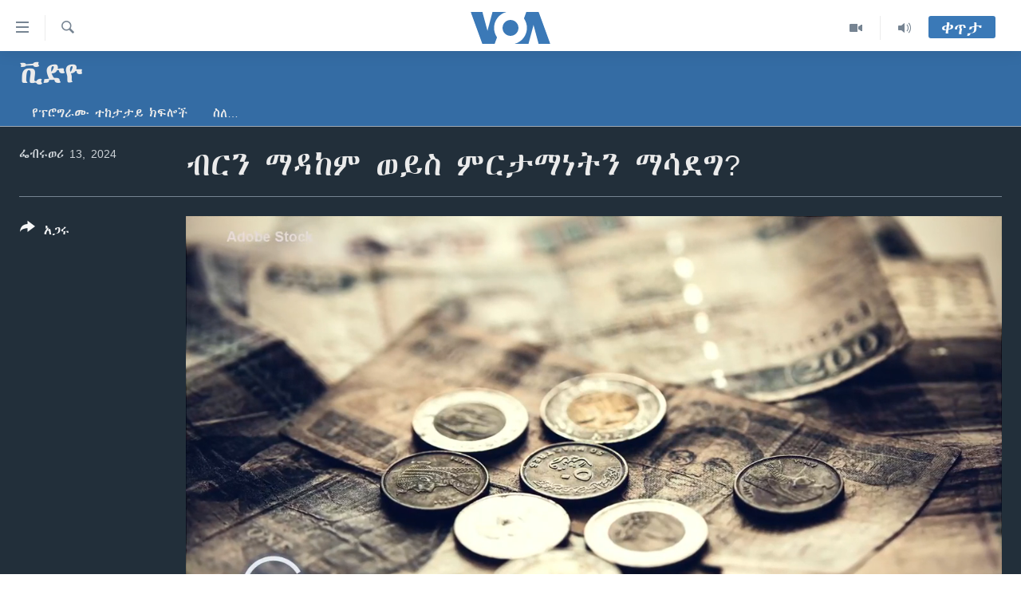

--- FILE ---
content_type: text/html; charset=utf-8
request_url: https://amharic.voanews.com/a/7485870.html
body_size: 12521
content:

<!DOCTYPE html>
<html lang="am" dir="ltr" class="no-js">
<head>
<link href="/Content/responsive/VOA/am-ET/VOA-am-ET.css?&amp;av=0.0.0.0&amp;cb=307" rel="stylesheet"/>
<script src="https://tags.voanews.com/voa-pangea/prod/utag.sync.js"></script> <script type='text/javascript' src='https://www.youtube.com/iframe_api' async></script>
<script type="text/javascript">
//a general 'js' detection, must be on top level in <head>, due to CSS performance
document.documentElement.className = "js";
var cacheBuster = "307";
var appBaseUrl = "/";
var imgEnhancerBreakpoints = [0, 144, 256, 408, 650, 1023, 1597];
var isLoggingEnabled = false;
var isPreviewPage = false;
var isLivePreviewPage = false;
if (!isPreviewPage) {
window.RFE = window.RFE || {};
window.RFE.cacheEnabledByParam = window.location.href.indexOf('nocache=1') === -1;
const url = new URL(window.location.href);
const params = new URLSearchParams(url.search);
// Remove the 'nocache' parameter
params.delete('nocache');
// Update the URL without the 'nocache' parameter
url.search = params.toString();
window.history.replaceState(null, '', url.toString());
} else {
window.addEventListener('load', function() {
const links = window.document.links;
for (let i = 0; i < links.length; i++) {
links[i].href = '#';
links[i].target = '_self';
}
})
}
// Iframe & Embed detection
var embedProperties = {};
try {
// Reliable way to check if we are in an iframe.
var isIframe = window.self !== window.top;
embedProperties.is_iframe = isIframe;
if (!isIframe) {
embedProperties.embed_context = "main";
} else {
// We are in an iframe. Let's try to access the parent.
// This access will only fail with strict cross-origin (without document.domain).
var parentLocation = window.top.location;
// The access succeeded. Now we explicitly compare the hostname.
if (window.location.hostname === parentLocation.hostname) {
embedProperties.embed_context = "embed_self";
} else {
// Hostname is different (e.g. different subdomain with document.domain)
embedProperties.embed_context = "embed_cross";
}
// Since the access works, we can safely get the details.
embedProperties.url_parent = parentLocation.href;
embedProperties.title_parent = window.top.document.title;
}
} catch (err) {
// We are in an iframe, and an error occurred, probably due to cross-origin restrictions.
embedProperties.is_iframe = true;
embedProperties.embed_context = "embed_cross";
// We cannot access the properties of window.top.
// `document.referrer` can sometimes provide the URL of the parent page.
// It is not 100% reliable, but it is the best we can do in this situation.
embedProperties.url_parent = document.referrer || null;
embedProperties.title_parent = null; // We can't get to the title in a cross-origin scenario.
}
var pwaEnabled = false;
var swCacheDisabled;
</script>
<meta charset="utf-8" />
<title>ብርን ማዳከም ወይስ ምርታማነትን ማሳደግ?</title>
<meta name="description" content="ኢትዮጵያ ያለባትን የውጭ ዕዳ አከፋፈል ለማስተካከል ከዓለም አቀፍ የገንዘብ ተቋማት ጋራ እያደረገቻቸው ባሉ ድርድሮች፣ የብርን የመግዛት አቅም ማዳከም አንዱ ኢኮኖሚያዊ መፍትሔ ተደርጎ በምክረ ሐሳብ ደረጃ ስለመቅረቡ ይገለጻል፡፡&#160;ምክረ ሐሳቡ ለዓመታት ሲቀርብ እንደቆየ ያወሱት የኢኮኖሚ እና ኢንቨስትመንት አማካሪው አቶ ያሬድ ኀይለ መስቀል፣ መንግሥት ግን ሳይስማማበት የቆየ ጉዳይ ስለመኾኑ ይናገራሉ፡፡&#160;&#160;ይኹንና ባለፉት አምስት ዓመታት፣ ብሔራዊ ባንክ የወሰዳቸው የብርን..." />
<meta name="keywords" content="ቪድዮ, " />
<meta name="viewport" content="width=device-width, initial-scale=1.0" />
<meta http-equiv="X-UA-Compatible" content="IE=edge" />
<meta name="robots" content="max-image-preview:large"><meta property="fb:pages" content="113333248697895" />
<meta name="msvalidate.01" content="3286EE554B6F672A6F2E608C02343C0E" />
<link href="https://amharic.voanews.com/a/7485870.html" rel="canonical" />
<meta name="apple-mobile-web-app-title" content="VOA" />
<meta name="apple-mobile-web-app-status-bar-style" content="black" />
<meta name="apple-itunes-app" content="app-id=632618796, app-argument=//7485870.ltr" />
<meta content="ብርን ማዳከም ወይስ ምርታማነትን ማሳደግ?" property="og:title" />
<meta content="ኢትዮጵያ ያለባትን የውጭ ዕዳ አከፋፈል ለማስተካከል ከዓለም አቀፍ የገንዘብ ተቋማት ጋራ እያደረገቻቸው ባሉ ድርድሮች፣ የብርን የመግዛት አቅም ማዳከም አንዱ ኢኮኖሚያዊ መፍትሔ ተደርጎ በምክረ ሐሳብ ደረጃ ስለመቅረቡ ይገለጻል፡፡ ምክረ ሐሳቡ ለዓመታት ሲቀርብ እንደቆየ ያወሱት የኢኮኖሚ እና ኢንቨስትመንት አማካሪው አቶ ያሬድ ኀይለ መስቀል፣ መንግሥት ግን ሳይስማማበት የቆየ ጉዳይ ስለመኾኑ ይናገራሉ፡፡ ይኹንና ባለፉት አምስት ዓመታት፣ ብሔራዊ ባንክ የወሰዳቸው የብርን..." property="og:description" />
<meta content="video.other" property="og:type" />
<meta content="https://amharic.voanews.com/a/7485870.html" property="og:url" />
<meta content="ቪኦኤ" property="og:site_name" />
<meta content="https://www.facebook.com/voaamharic" property="article:publisher" />
<meta content="https://gdb.voanews.com/01000000-0a00-0242-fb81-08dc2cbade79_tv_w1200_h630.jpg" property="og:image" />
<meta content="1200" property="og:image:width" />
<meta content="630" property="og:image:height" />
<meta content="585319328343340" property="fb:app_id" />
<meta content="player" name="twitter:card" />
<meta content="@VOAAmharic" name="twitter:site" />
<meta content="https://amharic.voanews.com/embed/player/article/7485870.html" name="twitter:player" />
<meta content="435" name="twitter:player:width" />
<meta content="314" name="twitter:player:height" />
<meta content="https://voa-video-ns.akamaized.net/pangeavideo/2024/02/0/01/01000000-0a00-0242-fb81-08dc2cbade79.mp4" name="twitter:player:stream" />
<meta content="video/mp4; codecs=&quot;h264&quot;" name="twitter:player:stream:content_type" />
<meta content="ብርን ማዳከም ወይስ ምርታማነትን ማሳደግ?" name="twitter:title" />
<meta content="ኢትዮጵያ ያለባትን የውጭ ዕዳ አከፋፈል ለማስተካከል ከዓለም አቀፍ የገንዘብ ተቋማት ጋራ እያደረገቻቸው ባሉ ድርድሮች፣ የብርን የመግዛት አቅም ማዳከም አንዱ ኢኮኖሚያዊ መፍትሔ ተደርጎ በምክረ ሐሳብ ደረጃ ስለመቅረቡ ይገለጻል፡፡ ምክረ ሐሳቡ ለዓመታት ሲቀርብ እንደቆየ ያወሱት የኢኮኖሚ እና ኢንቨስትመንት አማካሪው አቶ ያሬድ ኀይለ መስቀል፣ መንግሥት ግን ሳይስማማበት የቆየ ጉዳይ ስለመኾኑ ይናገራሉ፡፡ ይኹንና ባለፉት አምስት ዓመታት፣ ብሔራዊ ባንክ የወሰዳቸው የብርን..." name="twitter:description" />
<link rel="amphtml" href="https://amharic.voanews.com/amp/7485870.html" />
<script type="application/ld+json">{"duration":"PT8M53S","uploadDate":"2024-02-13 19:02:40Z","embedUrl":"https://amharic.voanews.com/embed/player/article/7485870.html","headline":"ብርን ማዳከም ወይስ ምርታማነትን ማሳደግ?","inLanguage":"am-ET","keywords":"ቪድዮ","author":{"@type":"Person","name":"VOA"},"datePublished":"2024-02-13 19:02:40Z","dateModified":"2024-02-13 19:02:40Z","publisher":{"logo":{"width":512,"height":220,"@type":"ImageObject","url":"https://amharic.voanews.com/Content/responsive/VOA/am-ET/img/logo.png"},"@type":"Organization","url":"https://amharic.voanews.com","sameAs":["https://facebook.com/voaamharic","https://www.youtube.com/voaamharic","https://www.instagram.com/voaamharic","https://twitter.com/voaamharic"],"name":"የአሜሪካ ድምፅ","alternateName":""},"thumbnailUrl":"https://gdb.voanews.com/01000000-0a00-0242-fb81-08dc2cbade79_tv_w1080_h608.jpg","@context":"https://schema.org","@type":"VideoObject","mainEntityOfPage":"https://amharic.voanews.com/a/7485870.html","url":"https://amharic.voanews.com/a/7485870.html","description":"ኢትዮጵያ ያለባትን የውጭ ዕዳ አከፋፈል ለማስተካከል ከዓለም አቀፍ የገንዘብ ተቋማት ጋራ እያደረገቻቸው ባሉ ድርድሮች፣ የብርን የመግዛት አቅም ማዳከም አንዱ ኢኮኖሚያዊ መፍትሔ ተደርጎ በምክረ ሐሳብ ደረጃ ስለመቅረቡ ይገለጻል፡፡ ምክረ ሐሳቡ ለዓመታት ሲቀርብ እንደቆየ ያወሱት የኢኮኖሚ እና ኢንቨስትመንት አማካሪው አቶ ያሬድ ኀይለ መስቀል፣ መንግሥት ግን ሳይስማማበት የቆየ ጉዳይ ስለመኾኑ ይናገራሉ፡፡ ይኹንና ባለፉት አምስት ዓመታት፣ ብሔራዊ ባንክ የወሰዳቸው የብርን...","image":{"width":1080,"height":608,"@type":"ImageObject","url":"https://gdb.voanews.com/01000000-0a00-0242-fb81-08dc2cbade79_tv_w1080_h608.jpg"},"name":"ብርን ማዳከም ወይስ ምርታማነትን ማሳደግ?"}</script>
<script src="/Scripts/responsive/infographics.b?v=dVbZ-Cza7s4UoO3BqYSZdbxQZVF4BOLP5EfYDs4kqEo1&amp;av=0.0.0.0&amp;cb=307"></script>
<script src="/Scripts/responsive/loader.b?v=C-JLefdHQ4ECvt5x4bMsJCTq2VRkcN8JUkP-IB-DzAI1&amp;av=0.0.0.0&amp;cb=307"></script>
<link rel="icon" type="image/svg+xml" href="/Content/responsive/VOA/img/webApp/favicon.svg" />
<link rel="alternate icon" href="/Content/responsive/VOA/img/webApp/favicon.ico" />
<link rel="apple-touch-icon" sizes="152x152" href="/Content/responsive/VOA/img/webApp/ico-152x152.png" />
<link rel="apple-touch-icon" sizes="144x144" href="/Content/responsive/VOA/img/webApp/ico-144x144.png" />
<link rel="apple-touch-icon" sizes="114x114" href="/Content/responsive/VOA/img/webApp/ico-114x114.png" />
<link rel="apple-touch-icon" sizes="72x72" href="/Content/responsive/VOA/img/webApp/ico-72x72.png" />
<link rel="apple-touch-icon-precomposed" href="/Content/responsive/VOA/img/webApp/ico-57x57.png" />
<link rel="icon" sizes="192x192" href="/Content/responsive/VOA/img/webApp/ico-192x192.png" />
<link rel="icon" sizes="128x128" href="/Content/responsive/VOA/img/webApp/ico-128x128.png" />
<meta name="msapplication-TileColor" content="#ffffff" />
<meta name="msapplication-TileImage" content="/Content/responsive/VOA/img/webApp/ico-144x144.png" />
<link rel="alternate" type="application/rss+xml" title="VOA - Top Stories [RSS]" href="/api/" />
<link rel="sitemap" type="application/rss+xml" href="/sitemap.xml" />
<script type="text/javascript">
var analyticsData = Object.assign(embedProperties, {url:"https://amharic.voanews.com/a/7485870.html",property_id:"450",article_uid:"7485870",page_title:"ብርን ማዳከም ወይስ ምርታማነትን ማሳደግ?",page_type:"video",content_type:"video",subcontent_type:"video",last_modified:"2024-02-13 19:02:40Z",pub_datetime:"2024-02-13 19:02:40Z",section:"ቪድዮ",english_section:"video",byline:"",categories:"video",domain:"amharic.voanews.com",language:"Amharic",language_service:"VOA Horn of Africa",platform:"web",copied:"no",copied_article:"",copied_title:"",runs_js:"Yes",cms_release:"8.45.0.0.307",enviro_type:"prod",slug:"",entity:"VOA",short_language_service:"AM",platform_short:"W",page_name:"ብርን ማዳከም ወይስ ምርታማነትን ማሳደግ?"});
// Push Analytics data as GTM message (without "event" attribute and before GTM initialization)
window.dataLayer = window.dataLayer || [];
window.dataLayer.push(analyticsData);
</script>
<script type="text/javascript" data-cookiecategory="analytics">
var gtmEventObject = {event: 'page_meta_ready'};window.dataLayer = window.dataLayer || [];window.dataLayer.push(gtmEventObject);
var renderGtm = "true";
if (renderGtm === "true") {
(function(w,d,s,l,i){w[l]=w[l]||[];w[l].push({'gtm.start':new Date().getTime(),event:'gtm.js'});var f=d.getElementsByTagName(s)[0],j=d.createElement(s),dl=l!='dataLayer'?'&l='+l:'';j.async=true;j.src='//www.googletagmanager.com/gtm.js?id='+i+dl;f.parentNode.insertBefore(j,f);})(window,document,'script','dataLayer','GTM-N8MP7P');
}
</script>
</head>
<body class=" nav-no-loaded cc_theme pg-media js-category-to-nav pg-prog nojs-images ">
<noscript><iframe src="https://www.googletagmanager.com/ns.html?id=GTM-N8MP7P" height="0" width="0" style="display:none;visibility:hidden"></iframe></noscript> <script type="text/javascript" data-cookiecategory="analytics">
var gtmEventObject = {event: 'page_meta_ready'};window.dataLayer = window.dataLayer || [];window.dataLayer.push(gtmEventObject);
var renderGtm = "true";
if (renderGtm === "true") {
(function(w,d,s,l,i){w[l]=w[l]||[];w[l].push({'gtm.start':new Date().getTime(),event:'gtm.js'});var f=d.getElementsByTagName(s)[0],j=d.createElement(s),dl=l!='dataLayer'?'&l='+l:'';j.async=true;j.src='//www.googletagmanager.com/gtm.js?id='+i+dl;f.parentNode.insertBefore(j,f);})(window,document,'script','dataLayer','GTM-N8MP7P');
}
</script>
<!--Analytics tag js version start-->
<script type="text/javascript" data-cookiecategory="analytics">
var utag_data = Object.assign({}, analyticsData, {pub_year:"2024",pub_month:"02",pub_day:"13",pub_hour:"19",pub_weekday:"Tuesday"});
if(typeof(TealiumTagFrom)==='function' && typeof(TealiumTagSearchKeyword)==='function') {
var utag_from=TealiumTagFrom();var utag_searchKeyword=TealiumTagSearchKeyword();
if(utag_searchKeyword!=null && utag_searchKeyword!=='' && utag_data["search_keyword"]==null) utag_data["search_keyword"]=utag_searchKeyword;if(utag_from!=null && utag_from!=='') utag_data["from"]=TealiumTagFrom();}
if(window.top!== window.self&&utag_data.page_type==="snippet"){utag_data.page_type = 'iframe';}
try{if(window.top!==window.self&&window.self.location.hostname===window.top.location.hostname){utag_data.platform = 'self-embed';utag_data.platform_short = 'se';}}catch(e){if(window.top!==window.self&&window.self.location.search.includes("platformType=self-embed")){utag_data.platform = 'cross-promo';utag_data.platform_short = 'cp';}}
(function(a,b,c,d){ a="https://tags.voanews.com/voa-pangea/prod/utag.js"; b=document;c="script";d=b.createElement(c);d.src=a;d.type="text/java"+c;d.async=true; a=b.getElementsByTagName(c)[0];a.parentNode.insertBefore(d,a); })();
</script>
<!--Analytics tag js version end-->
<!-- Analytics tag management NoScript -->
<noscript>
<img style="position: absolute; border: none;" src="https://ssc.voanews.com/b/ss/bbgprod,bbgentityvoa/1/G.4--NS/390820457?pageName=voa%3aam%3aw%3avideo%3a%e1%89%a5%e1%88%ad%e1%8a%95%20%e1%88%9b%e1%8b%b3%e1%8a%a8%e1%88%9d%20%e1%8b%88%e1%8b%ad%e1%88%b5%20%e1%88%9d%e1%88%ad%e1%89%b3%e1%88%9b%e1%8a%90%e1%89%b5%e1%8a%95%20%e1%88%9b%e1%88%b3%e1%8b%b0%e1%8c%8d%3f&amp;c6=%e1%89%a5%e1%88%ad%e1%8a%95%20%e1%88%9b%e1%8b%b3%e1%8a%a8%e1%88%9d%20%e1%8b%88%e1%8b%ad%e1%88%b5%20%e1%88%9d%e1%88%ad%e1%89%b3%e1%88%9b%e1%8a%90%e1%89%b5%e1%8a%95%20%e1%88%9b%e1%88%b3%e1%8b%b0%e1%8c%8d%3f&amp;v36=8.45.0.0.307&amp;v6=D=c6&amp;g=https%3a%2f%2famharic.voanews.com%2fa%2f7485870.html&amp;c1=D=g&amp;v1=D=g&amp;events=event1&amp;c16=voa%20horn%20of%20africa&amp;v16=D=c16&amp;c5=video&amp;v5=D=c5&amp;ch=%e1%89%aa%e1%8b%b5%e1%8b%ae&amp;c15=amharic&amp;v15=D=c15&amp;c4=video&amp;v4=D=c4&amp;c14=7485870&amp;v14=D=c14&amp;v20=no&amp;c17=web&amp;v17=D=c17&amp;mcorgid=518abc7455e462b97f000101%40adobeorg&amp;server=amharic.voanews.com&amp;pageType=D=c4&amp;ns=bbg&amp;v29=D=server&amp;v25=voa&amp;v30=450&amp;v105=D=User-Agent " alt="analytics" width="1" height="1" /></noscript>
<!-- End of Analytics tag management NoScript -->
<!--*** Accessibility links - For ScreenReaders only ***-->
<section>
<div class="sr-only">
<h2>በቀላሉ የመሥሪያ ማገናኛዎች</h2>
<ul>
<li><a href="#content" data-disable-smooth-scroll="1"> ወደ ዋናው ይዘት እለፍ</a></li>
<li><a href="#navigation" data-disable-smooth-scroll="1">ወደ ዋናው ይዘት እለፍ</a></li>
<li><a href="#txtHeaderSearch" data-disable-smooth-scroll="1">ወደ ዋናው ይዘት እለፍ</a></li>
</ul>
</div>
</section>
<div dir="ltr">
<div id="page">
<aside>
<div class="ctc-message pos-fix">
<div class="ctc-message__inner">Link has been copied to clipboard</div>
</div>
</aside>
<div class="hdr-20 hdr-20--big">
<div class="hdr-20__inner">
<div class="hdr-20__max pos-rel">
<div class="hdr-20__side hdr-20__side--primary d-flex">
<label data-for="main-menu-ctrl" data-switcher-trigger="true" data-switch-target="main-menu-ctrl" class="burger hdr-trigger pos-rel trans-trigger" data-trans-evt="click" data-trans-id="menu">
<span class="ico ico-close hdr-trigger__ico hdr-trigger__ico--close burger__ico burger__ico--close"></span>
<span class="ico ico-menu hdr-trigger__ico hdr-trigger__ico--open burger__ico burger__ico--open"></span>
</label>
<div class="menu-pnl pos-fix trans-target" data-switch-target="main-menu-ctrl" data-trans-id="menu">
<div class="menu-pnl__inner">
<nav class="main-nav menu-pnl__item menu-pnl__item--first">
<ul class="main-nav__list accordeon" data-analytics-tales="false" data-promo-name="link" data-location-name="nav,secnav">
<li class="main-nav__item accordeon__item" data-switch-target="menu-item-1432">
<label class="main-nav__item-name main-nav__item-name--label accordeon__control-label" data-switcher-trigger="true" data-for="menu-item-1432">
ዜና
<span class="ico ico-chevron-down main-nav__chev"></span>
</label>
<div class="main-nav__sub-list">
<a class="main-nav__item-name main-nav__item-name--link main-nav__item-name--sub" href="/ethiopia-eritrea-news" title="ኢትዮጵያ" data-item-name="ethiopia-eritrea" >ኢትዮጵያ</a>
<a class="main-nav__item-name main-nav__item-name--link main-nav__item-name--sub" href="/africa-news" title="አፍሪካ" data-item-name="africa" >አፍሪካ</a>
<a class="main-nav__item-name main-nav__item-name--link main-nav__item-name--sub" href="/world-news" title="ዓለምአቀፍ" data-item-name="world" >ዓለምአቀፍ</a>
<a class="main-nav__item-name main-nav__item-name--link main-nav__item-name--sub" href="/us-news" title="አሜሪካ" data-item-name="us" >አሜሪካ</a>
<a class="main-nav__item-name main-nav__item-name--link main-nav__item-name--sub" href="/middle-east" title="መካከለኛው ምሥራቅ" data-item-name="middle-east" >መካከለኛው ምሥራቅ</a>
</div>
</li>
<li class="main-nav__item">
<a class="main-nav__item-name main-nav__item-name--link" href="/healthy-living-show" title="ኑሮ በጤንነት" data-item-name="healthy-living" >ኑሮ በጤንነት</a>
</li>
<li class="main-nav__item">
<a class="main-nav__item-name main-nav__item-name--link" href="/youth-show" title="ጋቢና ቪኦኤ" data-item-name="gabina-voa" >ጋቢና ቪኦኤ</a>
</li>
<li class="main-nav__item">
<a class="main-nav__item-name main-nav__item-name--link" href="/one-hour-radio-tv-show" title="ከምሽቱ ሦስት ሰዓት የአማርኛ ዜና" data-item-name="daily-radio-show" >ከምሽቱ ሦስት ሰዓት የአማርኛ ዜና</a>
</li>
<li class="main-nav__item">
<a class="main-nav__item-name main-nav__item-name--link" href="/video-reports" title="ቪዲዮ" data-item-name="videos" >ቪዲዮ</a>
</li>
<li class="main-nav__item">
<a class="main-nav__item-name main-nav__item-name--link" href="/photo-gallery" title="የፎቶ መድብሎች" data-item-name="photos" >የፎቶ መድብሎች</a>
</li>
<li class="main-nav__item">
<a class="main-nav__item-name main-nav__item-name--link" href="https://amharic.voanews.com/z/4520" title="ክምችት" >ክምችት</a>
</li>
</ul>
</nav>
<div class="menu-pnl__item">
<a href="https://learningenglish.voanews.com/" class="menu-pnl__item-link" alt="Learning English">Learning English</a>
</div>
<div class="menu-pnl__item menu-pnl__item--social">
<h5 class="menu-pnl__sub-head">ይከተሉን</h5>
<a href="https://facebook.com/voaamharic" title="Follow us on Facebook" data-analytics-text="follow_on_facebook" class="btn btn--rounded btn--social-inverted menu-pnl__btn js-social-btn btn-facebook" target="_blank" rel="noopener">
<span class="ico ico-facebook-alt ico--rounded"></span>
</a>
<a href="https://www.youtube.com/voaamharic" title="Follow us on Youtube" data-analytics-text="follow_on_youtube" class="btn btn--rounded btn--social-inverted menu-pnl__btn js-social-btn btn-youtube" target="_blank" rel="noopener">
<span class="ico ico-youtube ico--rounded"></span>
</a>
<a href="https://www.instagram.com/voaamharic" title="Follow us on Instagram" data-analytics-text="follow_on_instagram" class="btn btn--rounded btn--social-inverted menu-pnl__btn js-social-btn btn-instagram" target="_blank" rel="noopener">
<span class="ico ico-instagram ico--rounded"></span>
</a>
<a href="https://twitter.com/voaamharic" title="Follow us on Twitter" data-analytics-text="follow_on_twitter" class="btn btn--rounded btn--social-inverted menu-pnl__btn js-social-btn btn-twitter" target="_blank" rel="noopener">
<span class="ico ico-twitter ico--rounded"></span>
</a>
</div>
<div class="menu-pnl__item">
<a href="/navigation/allsites" class="menu-pnl__item-link">
<span class="ico ico-languages "></span>
ቋንቋዎች
</a>
</div>
</div>
</div>
<label data-for="top-search-ctrl" data-switcher-trigger="true" data-switch-target="top-search-ctrl" class="top-srch-trigger hdr-trigger">
<span class="ico ico-close hdr-trigger__ico hdr-trigger__ico--close top-srch-trigger__ico top-srch-trigger__ico--close"></span>
<span class="ico ico-search hdr-trigger__ico hdr-trigger__ico--open top-srch-trigger__ico top-srch-trigger__ico--open"></span>
</label>
<div class="srch-top srch-top--in-header" data-switch-target="top-search-ctrl">
<div class="container">
<form action="/s" class="srch-top__form srch-top__form--in-header" id="form-topSearchHeader" method="get" role="search"><label for="txtHeaderSearch" class="sr-only">ፈልግ</label>
<input type="text" id="txtHeaderSearch" name="k" placeholder="Search" accesskey="s" value="" class="srch-top__input analyticstag-event" onkeydown="if (event.keyCode === 13) { FireAnalyticsTagEventOnSearch('search', $dom.get('#txtHeaderSearch')[0].value) }" />
<button title="ፈልግ" type="submit" class="btn btn--top-srch analyticstag-event" onclick="FireAnalyticsTagEventOnSearch('search', $dom.get('#txtHeaderSearch')[0].value) ">
<span class="ico ico-search"></span>
</button></form>
</div>
</div>
<a href="/" class="main-logo-link">
<img src="/Content/responsive/VOA/am-ET/img/logo-compact.svg" class="main-logo main-logo--comp" alt="site logo">
<img src="/Content/responsive/VOA/am-ET/img/logo.svg" class="main-logo main-logo--big" alt="site logo">
</a>
</div>
<div class="hdr-20__side hdr-20__side--secondary d-flex">
<a href="/z/3303" title="Audio" class="hdr-20__secondary-item" data-item-name="audio">
<span class="ico ico-audio hdr-20__secondary-icon"></span>
</a>
<a href="/z/6808" title="Video" class="hdr-20__secondary-item" data-item-name="video">
<span class="ico ico-video hdr-20__secondary-icon"></span>
</a>
<a href="/s" title="ፈልግ" class="hdr-20__secondary-item hdr-20__secondary-item--search" data-item-name="search">
<span class="ico ico-search hdr-20__secondary-icon hdr-20__secondary-icon--search"></span>
</a>
<div class="hdr-20__secondary-item live-b-drop">
<div class="live-b-drop__off">
<a href="/live/" class="live-b-drop__link" title="ቀጥታ" data-item-name="live">
<span class="badge badge--live-btn badge--live-btn-off">
ቀጥታ
</span>
</a>
</div>
<div class="live-b-drop__on hidden">
<label data-for="live-ctrl" data-switcher-trigger="true" data-switch-target="live-ctrl" class="live-b-drop__label pos-rel">
<span class="badge badge--live badge--live-btn">
ቀጥታ
</span>
<span class="ico ico-close live-b-drop__label-ico live-b-drop__label-ico--close"></span>
</label>
<div class="live-b-drop__panel" id="targetLivePanelDiv" data-switch-target="live-ctrl"></div>
</div>
</div>
<div class="srch-bottom">
<form action="/s" class="srch-bottom__form d-flex" id="form-bottomSearch" method="get" role="search"><label for="txtSearch" class="sr-only">ፈልግ</label>
<input type="search" id="txtSearch" name="k" placeholder="Search" accesskey="s" value="" class="srch-bottom__input analyticstag-event" onkeydown="if (event.keyCode === 13) { FireAnalyticsTagEventOnSearch('search', $dom.get('#txtSearch')[0].value) }" />
<button title="ፈልግ" type="submit" class="btn btn--bottom-srch analyticstag-event" onclick="FireAnalyticsTagEventOnSearch('search', $dom.get('#txtSearch')[0].value) ">
<span class="ico ico-search"></span>
</button></form>
</div>
</div>
<img src="/Content/responsive/VOA/am-ET/img/logo-print.gif" class="logo-print" loading="lazy" alt="site logo">
<img src="/Content/responsive/VOA/am-ET/img/logo-print_color.png" class="logo-print logo-print--color" loading="lazy" alt="site logo">
</div>
</div>
</div>
<script>
if (document.body.className.indexOf('pg-home') > -1) {
var nav2In = document.querySelector('.hdr-20__inner');
var nav2Sec = document.querySelector('.hdr-20__side--secondary');
var secStyle = window.getComputedStyle(nav2Sec);
if (nav2In && window.pageYOffset < 150 && secStyle['position'] !== 'fixed') {
nav2In.classList.add('hdr-20__inner--big')
}
}
</script>
<div class="c-hlights c-hlights--breaking c-hlights--no-item" data-hlight-display="mobile,desktop">
<div class="c-hlights__wrap container p-0">
<div class="c-hlights__nav">
<a role="button" href="#" title="ወደቀደመው">
<span class="ico ico-chevron-backward m-0"></span>
<span class="sr-only">ወደቀደመው</span>
</a>
<a role="button" href="#" title="ወደሚቀጥለው">
<span class="ico ico-chevron-forward m-0"></span>
<span class="sr-only">ወደሚቀጥለው</span>
</a>
</div>
<span class="c-hlights__label">
<span class="">Breaking News</span>
<span class="switcher-trigger">
<label data-for="more-less-1" data-switcher-trigger="true" class="switcher-trigger__label switcher-trigger__label--more p-b-0" title="ተጨማሪ አሣየኝ">
<span class="ico ico-chevron-down"></span>
</label>
<label data-for="more-less-1" data-switcher-trigger="true" class="switcher-trigger__label switcher-trigger__label--less p-b-0" title="Show less">
<span class="ico ico-chevron-up"></span>
</label>
</span>
</span>
<ul class="c-hlights__items switcher-target" data-switch-target="more-less-1">
</ul>
</div>
</div> <div id="content">
<div class="prog-hdr">
<div class="container">
<a href="/z/3317" class="prog-hdr__link">
<h1 class="title pg-title title--program">ቪድዮ</h1>
</a>
</div>
<div class="nav-tabs nav-tabs--level-1 nav-tabs--prog-hdr nav-tabs--full">
<div class="container">
<div class="row">
<div class="nav-tabs__inner swipe-slide">
<ul class="nav-tabs__list swipe-slide__inner" role="tablist">
<li class="nav-tabs__item nav-tabs__item--prog-hdr nav-tabs__item--full">
<a href="/z/3317">የፕሮግራሙ ተከታታይ ክፍሎች</a> </li>
<li class="nav-tabs__item nav-tabs__item--prog-hdr nav-tabs__item--full">
<a href="/z/3317/about">ስለ…</a> </li>
</ul>
</div>
</div>
</div>
</div>
</div>
<div class="media-container">
<div class="container">
<div class="hdr-container">
<div class="row">
<div class="col-title col-xs-12 col-md-10 col-lg-10 pull-right"> <h1 class="">
ብርን ማዳከም ወይስ ምርታማነትን ማሳደግ?
</h1>
</div><div class="col-publishing-details col-xs-12 col-md-2 pull-left"> <div class="publishing-details ">
<div class="published">
<span class="date" >
<time pubdate="pubdate" datetime="2024-02-13T22:02:40+03:00">
ፌብሩወሪ 13, 2024
</time>
</span>
</div>
</div>
</div><div class="col-lg-12 separator"> <div class="separator">
<hr class="title-line" />
</div>
</div><div class="col-multimedia col-xs-12 col-md-10 pull-right"> <div class="media-pholder media-pholder--video ">
<div class="c-sticky-container" data-poster="https://gdb.voanews.com/01000000-0a00-0242-fb81-08dc2cbade79_tv_w250_r1.jpg">
<div class="c-sticky-element" data-sp_api="pangea-video" data-persistent data-persistent-browse-out >
<div class="c-mmp c-mmp--enabled c-mmp--loading c-mmp--video c-mmp--detail c-mmp--has-poster c-sticky-element__swipe-el"
data-player_id="" data-title="ብርን ማዳከም ወይስ ምርታማነትን ማሳደግ?" data-hide-title="False"
data-breakpoint_s="320" data-breakpoint_m="640" data-breakpoint_l="992"
data-hlsjs-src="/Scripts/responsive/hls.b"
data-bypass-dash-for-vod="true"
data-bypass-dash-for-live-video="true"
data-bypass-dash-for-live-audio="true"
data-media-id="7485870"
id="player7485870">
<div class="c-mmp__poster js-poster c-mmp__poster--video">
<img src="https://gdb.voanews.com/01000000-0a00-0242-fb81-08dc2cbade79_tv_w250_r1.jpg" alt="ብርን ማዳከም ወይስ ምርታማነትን ማሳደግ?" title="ብርን ማዳከም ወይስ ምርታማነትን ማሳደግ?" class="c-mmp__poster-image-h" />
</div>
<a class="c-mmp__fallback-link" href="https://voa-video-ns.akamaized.net/pangeavideo/2024/02/0/01/01000000-0a00-0242-fb81-08dc2cbade79_720p.mp4">
<span class="c-mmp__fallback-link-icon">
<span class="ico ico-play"></span>
</span>
</a>
<div class="c-spinner">
<img src="/Content/responsive/img/player-spinner.png" alt="please wait" title="please wait" />
</div>
<span class="c-mmp__big_play_btn js-btn-play-big">
<span class="ico ico-play"></span>
</span>
<div class="c-mmp__player">
<video src="https://voa-video-ns.akamaized.net/pangeavideo/2024/02/0/01/01000000-0a00-0242-fb81-08dc2cbade79_720p.mp4" data-fallbacksrc="https://voa-video-ns.akamaized.net/pangeavideo/2024/02/0/01/01000000-0a00-0242-fb81-08dc2cbade79.mp4" data-fallbacktype="video/mp4" data-type="video/mp4" data-info="Auto" data-sources="[{&quot;AmpSrc&quot;:&quot;https://voa-video-ns.akamaized.net/pangeavideo/2024/02/0/01/01000000-0a00-0242-fb81-08dc2cbade79_240p.mp4&quot;,&quot;Src&quot;:&quot;https://voa-video-ns.akamaized.net/pangeavideo/2024/02/0/01/01000000-0a00-0242-fb81-08dc2cbade79_240p.mp4&quot;,&quot;Type&quot;:&quot;video/mp4&quot;,&quot;DataInfo&quot;:&quot;240p&quot;,&quot;Url&quot;:null,&quot;BlockAutoTo&quot;:null,&quot;BlockAutoFrom&quot;:null},{&quot;AmpSrc&quot;:&quot;https://voa-video-ns.akamaized.net/pangeavideo/2024/02/0/01/01000000-0a00-0242-fb81-08dc2cbade79.mp4&quot;,&quot;Src&quot;:&quot;https://voa-video-ns.akamaized.net/pangeavideo/2024/02/0/01/01000000-0a00-0242-fb81-08dc2cbade79.mp4&quot;,&quot;Type&quot;:&quot;video/mp4&quot;,&quot;DataInfo&quot;:&quot;360p&quot;,&quot;Url&quot;:null,&quot;BlockAutoTo&quot;:null,&quot;BlockAutoFrom&quot;:null},{&quot;AmpSrc&quot;:&quot;https://voa-video-ns.akamaized.net/pangeavideo/2024/02/0/01/01000000-0a00-0242-fb81-08dc2cbade79_480p.mp4&quot;,&quot;Src&quot;:&quot;https://voa-video-ns.akamaized.net/pangeavideo/2024/02/0/01/01000000-0a00-0242-fb81-08dc2cbade79_480p.mp4&quot;,&quot;Type&quot;:&quot;video/mp4&quot;,&quot;DataInfo&quot;:&quot;480p&quot;,&quot;Url&quot;:null,&quot;BlockAutoTo&quot;:null,&quot;BlockAutoFrom&quot;:null},{&quot;AmpSrc&quot;:&quot;https://voa-video-ns.akamaized.net/pangeavideo/2024/02/0/01/01000000-0a00-0242-fb81-08dc2cbade79_720p.mp4&quot;,&quot;Src&quot;:&quot;https://voa-video-ns.akamaized.net/pangeavideo/2024/02/0/01/01000000-0a00-0242-fb81-08dc2cbade79_720p.mp4&quot;,&quot;Type&quot;:&quot;video/mp4&quot;,&quot;DataInfo&quot;:&quot;720p&quot;,&quot;Url&quot;:null,&quot;BlockAutoTo&quot;:null,&quot;BlockAutoFrom&quot;:null}]" data-pub_datetime="2024-02-13 19:02:40Z" data-lt-on-play="0" data-lt-url="" data-autoplay data-preload webkit-playsinline="webkit-playsinline" playsinline="playsinline" style="width:100%; height:100%" title="ብርን ማዳከም ወይስ ምርታማነትን ማሳደግ?" data-aspect-ratio="640/360" data-sdkadaptive="true" data-sdkamp="false" data-sdktitle="ብርን ማዳከም ወይስ ምርታማነትን ማሳደግ?" data-sdkvideo="html5" data-sdkid="7485870" data-sdktype="Video ondemand">
</video>
</div>
<div class="c-mmp__overlay c-mmp__overlay--title c-mmp__overlay--partial c-mmp__overlay--disabled c-mmp__overlay--slide-from-top js-c-mmp__title-overlay">
<span class="c-mmp__overlay-actions c-mmp__overlay-actions-top js-overlay-actions">
<span class="c-mmp__overlay-actions-link c-mmp__overlay-actions-link--embed js-btn-embed-overlay" title="Embed">
<span class="c-mmp__overlay-actions-link-ico ico ico-embed-code"></span>
<span class="c-mmp__overlay-actions-link-text">Embed</span>
</span>
<span class="c-mmp__overlay-actions-link c-mmp__overlay-actions-link--close-sticky c-sticky-element__close-el" title="close">
<span class="c-mmp__overlay-actions-link-ico ico ico-close"></span>
</span>
</span>
<div class="c-mmp__overlay-title js-overlay-title">
<h5 class="c-mmp__overlay-media-title">
<a class="js-media-title-link" href="/a/7485870.html" target="_blank" rel="noopener" title="ብርን ማዳከም ወይስ ምርታማነትን ማሳደግ?">ብርን ማዳከም ወይስ ምርታማነትን ማሳደግ?</a>
</h5>
</div>
</div>
<div class="c-mmp__overlay c-mmp__overlay--sharing c-mmp__overlay--disabled c-mmp__overlay--slide-from-bottom js-c-mmp__sharing-overlay">
<span class="c-mmp__overlay-actions">
<span class="c-mmp__overlay-actions-link c-mmp__overlay-actions-link--embed js-btn-embed-overlay" title="Embed">
<span class="c-mmp__overlay-actions-link-ico ico ico-embed-code"></span>
<span class="c-mmp__overlay-actions-link-text">Embed</span>
</span>
<span class="c-mmp__overlay-actions-link c-mmp__overlay-actions-link--close js-btn-close-overlay" title="close">
<span class="c-mmp__overlay-actions-link-ico ico ico-close"></span>
</span>
</span>
<div class="c-mmp__overlay-tabs">
<div class="c-mmp__overlay-tab c-mmp__overlay-tab--disabled c-mmp__overlay-tab--slide-backward js-tab-embed-overlay" data-trigger="js-btn-embed-overlay" data-embed-source="//amharic.voanews.com/embed/player/0/7485870.html?type=video" role="form">
<div class="c-mmp__overlay-body c-mmp__overlay-body--centered-vertical">
<div class="column">
<div class="c-mmp__status-msg ta-c js-message-embed-code-copied" role="tooltip">
The code has been copied to your clipboard.
</div>
<div class="c-mmp__form-group ta-c">
<input type="text" name="embed_code" class="c-mmp__input-text js-embed-code" dir="ltr" value="" readonly />
<span class="c-mmp__input-btn js-btn-copy-embed-code" title="Copy to clipboard"><span class="ico ico-content-copy"></span></span>
</div>
<hr class="c-mmp__separator-line" />
<div class="c-mmp__form-group ta-c">
<label class="c-mmp__form-inline-element">
<span class="c-mmp__form-inline-element-text" title="width">width</span>
<input type="text" title="width" value="640" data-default="640" dir="ltr" name="embed_width" class="ta-c c-mmp__input-text c-mmp__input-text--xs js-video-embed-width" aria-live="assertive" />
<span class="c-mmp__input-suffix">px</span>
</label>
<label class="c-mmp__form-inline-element">
<span class="c-mmp__form-inline-element-text" title="height">height</span>
<input type="text" title="height" value="360" data-default="360" dir="ltr" name="embed_height" class="ta-c c-mmp__input-text c-mmp__input-text--xs js-video-embed-height" aria-live="assertive" />
<span class="c-mmp__input-suffix">px</span>
</label>
</div>
</div>
</div>
</div>
<div class="c-mmp__overlay-tab c-mmp__overlay-tab--disabled c-mmp__overlay-tab--slide-forward js-tab-sharing-overlay" data-trigger="js-btn-sharing-overlay" role="form">
<div class="c-mmp__overlay-body c-mmp__overlay-body--centered-vertical">
<div class="column">
<div class="not-apply-to-sticky audio-fl-bwd">
<aside class="player-content-share share share--mmp" role="complementary"
data-share-url="https://amharic.voanews.com/a/7485870.html" data-share-title="ብርን ማዳከም ወይስ ምርታማነትን ማሳደግ?" data-share-text="">
<ul class="share__list">
<li class="share__item">
<a href="https://facebook.com/sharer.php?u=https%3a%2f%2famharic.voanews.com%2fa%2f7485870.html"
data-analytics-text="share_on_facebook"
title="Facebook" target="_blank"
class="btn bg-transparent js-social-btn">
<span class="ico ico-facebook fs_xl "></span>
</a>
</li>
<li class="share__item">
<a href="https://twitter.com/share?url=https%3a%2f%2famharic.voanews.com%2fa%2f7485870.html&amp;text=%e1%89%a5%e1%88%ad%e1%8a%95+%e1%88%9b%e1%8b%b3%e1%8a%a8%e1%88%9d+%e1%8b%88%e1%8b%ad%e1%88%b5+%e1%88%9d%e1%88%ad%e1%89%b3%e1%88%9b%e1%8a%90%e1%89%b5%e1%8a%95+%e1%88%9b%e1%88%b3%e1%8b%b0%e1%8c%8d%3f"
data-analytics-text="share_on_twitter"
title="Twitter" target="_blank"
class="btn bg-transparent js-social-btn">
<span class="ico ico-twitter fs_xl "></span>
</a>
</li>
<li class="share__item">
<a href="/a/7485870.html" title="Share this media" class="btn bg-transparent" target="_blank" rel="noopener">
<span class="ico ico-ellipsis fs_xl "></span>
</a>
</li>
</ul>
</aside>
</div>
<hr class="c-mmp__separator-line audio-fl-bwd xs-hidden s-hidden" />
<div class="c-mmp__status-msg ta-c js-message-share-url-copied" role="tooltip">
The URL has been copied to your clipboard
</div>
<div class="c-mmp__form-group ta-c audio-fl-bwd xs-hidden s-hidden">
<input type="text" name="share_url" class="c-mmp__input-text js-share-url" value="https://amharic.voanews.com/a/7485870.html" dir="ltr" readonly />
<span class="c-mmp__input-btn js-btn-copy-share-url" title="Copy to clipboard"><span class="ico ico-content-copy"></span></span>
</div>
</div>
</div>
</div>
</div>
</div>
<div class="c-mmp__overlay c-mmp__overlay--settings c-mmp__overlay--disabled c-mmp__overlay--slide-from-bottom js-c-mmp__settings-overlay">
<span class="c-mmp__overlay-actions">
<span class="c-mmp__overlay-actions-link c-mmp__overlay-actions-link--close js-btn-close-overlay" title="close">
<span class="c-mmp__overlay-actions-link-ico ico ico-close"></span>
</span>
</span>
<div class="c-mmp__overlay-body c-mmp__overlay-body--centered-vertical">
<div class="column column--scrolling js-sources"></div>
</div>
</div>
<div class="c-mmp__overlay c-mmp__overlay--disabled js-c-mmp__disabled-overlay">
<div class="c-mmp__overlay-body c-mmp__overlay-body--centered-vertical">
<div class="column">
<p class="ta-c"><span class="ico ico-clock"></span>No media source currently available</p>
</div>
</div>
</div>
<div class="c-mmp__cpanel-container js-cpanel-container">
<div class="c-mmp__cpanel c-mmp__cpanel--hidden">
<div class="c-mmp__cpanel-playback-controls">
<span class="c-mmp__cpanel-btn c-mmp__cpanel-btn--play js-btn-play" title="play">
<span class="ico ico-play m-0"></span>
</span>
<span class="c-mmp__cpanel-btn c-mmp__cpanel-btn--pause js-btn-pause" title="pause">
<span class="ico ico-pause m-0"></span>
</span>
</div>
<div class="c-mmp__cpanel-progress-controls">
<span class="c-mmp__cpanel-progress-controls-current-time js-current-time" dir="ltr">0:00</span>
<span class="c-mmp__cpanel-progress-controls-duration js-duration" dir="ltr">
0:08:53
</span>
<span class="c-mmp__indicator c-mmp__indicator--horizontal" dir="ltr">
<span class="c-mmp__indicator-lines js-progressbar">
<span class="c-mmp__indicator-line c-mmp__indicator-line--range js-playback-range" style="width:100%"></span>
<span class="c-mmp__indicator-line c-mmp__indicator-line--buffered js-playback-buffered" style="width:0%"></span>
<span class="c-mmp__indicator-line c-mmp__indicator-line--tracked js-playback-tracked" style="width:0%"></span>
<span class="c-mmp__indicator-line c-mmp__indicator-line--played js-playback-played" style="width:0%"></span>
<span class="c-mmp__indicator-line c-mmp__indicator-line--live js-playback-live"><span class="strip"></span></span>
<span class="c-mmp__indicator-btn ta-c js-progressbar-btn">
<button class="c-mmp__indicator-btn-pointer" type="button"></button>
</span>
<span class="c-mmp__badge c-mmp__badge--tracked-time c-mmp__badge--hidden js-progressbar-indicator-badge" dir="ltr" style="left:0%">
<span class="c-mmp__badge-text js-progressbar-indicator-badge-text">0:00</span>
</span>
</span>
</span>
</div>
<div class="c-mmp__cpanel-additional-controls">
<span class="c-mmp__cpanel-additional-controls-volume js-volume-controls">
<span class="c-mmp__cpanel-btn c-mmp__cpanel-btn--volume js-btn-volume" title="volume">
<span class="ico ico-volume-unmuted m-0"></span>
</span>
<span class="c-mmp__indicator c-mmp__indicator--vertical js-volume-panel" dir="ltr">
<span class="c-mmp__indicator-lines js-volumebar">
<span class="c-mmp__indicator-line c-mmp__indicator-line--range js-volume-range" style="height:100%"></span>
<span class="c-mmp__indicator-line c-mmp__indicator-line--volume js-volume-level" style="height:0%"></span>
<span class="c-mmp__indicator-slider">
<span class="c-mmp__indicator-btn ta-c c-mmp__indicator-btn--hidden js-volumebar-btn">
<button class="c-mmp__indicator-btn-pointer" type="button"></button>
</span>
</span>
</span>
</span>
</span>
<div class="c-mmp__cpanel-additional-controls-settings js-settings-controls">
<span class="c-mmp__cpanel-btn c-mmp__cpanel-btn--settings-overlay js-btn-settings-overlay" title="source switch">
<span class="ico ico-settings m-0"></span>
</span>
<span class="c-mmp__cpanel-btn c-mmp__cpanel-btn--settings-expand js-btn-settings-expand" title="source switch">
<span class="ico ico-settings m-0"></span>
</span>
<div class="c-mmp__expander c-mmp__expander--sources js-c-mmp__expander--sources">
<div class="c-mmp__expander-content js-sources"></div>
</div>
</div>
<a href="/embed/player/Article/7485870.html?type=video&amp;FullScreenMode=True" target="_blank" rel="noopener" class="c-mmp__cpanel-btn c-mmp__cpanel-btn--fullscreen js-btn-fullscreen" title="fullscreen">
<span class="ico ico-fullscreen m-0"></span>
</a>
</div>
</div>
</div>
</div>
</div>
</div>
<div class="media-download">
<div class="simple-menu">
<span class="handler">
<span class="ico ico-download"></span>
<span class="label">ቀጥተኛ መገናኛ</span>
<span class="ico ico-chevron-down"></span>
</span>
<div class="inner">
<ul class="subitems">
<li class="subitem">
<a href="https://voa-video-ns.akamaized.net/pangeavideo/2024/02/0/01/01000000-0a00-0242-fb81-08dc2cbade79_240p.mp4?download=1" title="240p | 23.7MB" class="handler"
onclick="FireAnalyticsTagEventOnDownload(this, 'video', 7485870, 'ብርን ማዳከም ወይስ ምርታማነትን ማሳደግ?', null, '', '2024', '02', '13')">
240p | 23.7MB
</a>
</li>
<li class="subitem">
<a href="https://voa-video-ns.akamaized.net/pangeavideo/2024/02/0/01/01000000-0a00-0242-fb81-08dc2cbade79.mp4?download=1" title="360p | 35.4MB" class="handler"
onclick="FireAnalyticsTagEventOnDownload(this, 'video', 7485870, 'ብርን ማዳከም ወይስ ምርታማነትን ማሳደግ?', null, '', '2024', '02', '13')">
360p | 35.4MB
</a>
</li>
<li class="subitem">
<a href="https://voa-video-ns.akamaized.net/pangeavideo/2024/02/0/01/01000000-0a00-0242-fb81-08dc2cbade79_480p.mp4?download=1" title="480p | 58.3MB" class="handler"
onclick="FireAnalyticsTagEventOnDownload(this, 'video', 7485870, 'ብርን ማዳከም ወይስ ምርታማነትን ማሳደግ?', null, '', '2024', '02', '13')">
480p | 58.3MB
</a>
</li>
<li class="subitem">
<a href="https://voa-video-ns.akamaized.net/pangeavideo/2024/02/0/01/01000000-0a00-0242-fb81-08dc2cbade79_720p.mp4?download=1" title="720p | 139.4MB" class="handler"
onclick="FireAnalyticsTagEventOnDownload(this, 'video', 7485870, 'ብርን ማዳከም ወይስ ምርታማነትን ማሳደግ?', null, '', '2024', '02', '13')">
720p | 139.4MB
</a>
</li>
</ul>
</div>
</div>
</div>
</div>
</div><div class="col-xs-12 col-md-2 col-lg-2 pull-left"> <div class="links">
<p class="buttons link-content-sharing p-0 ">
<button class="btn btn--link btn-content-sharing p-t-0 " id="btnContentSharing" value="text" role="Button" type="" title="ተጨማሪ የማጋሪያ አማራጮች እየቀየሩ ያገኛሉ">
<span class="ico ico-share ico--l"></span>
<span class="btn__text ">
አጋሩ
</span>
</button>
</p>
<aside class="content-sharing js-content-sharing " role="complementary"
data-share-url="https://amharic.voanews.com/a/7485870.html" data-share-title="ብርን ማዳከም ወይስ ምርታማነትን ማሳደግ?" data-share-text="">
<div class="content-sharing__popover">
<h6 class="content-sharing__title">አጋሩ</h6>
<button href="#close" id="btnCloseSharing" class="btn btn--text-like content-sharing__close-btn">
<span class="ico ico-close ico--l"></span>
</button>
<ul class="content-sharing__list">
<li class="content-sharing__item">
<div class="ctc ">
<input type="text" class="ctc__input" readonly="readonly">
<a href="" js-href="https://amharic.voanews.com/a/7485870.html" class="content-sharing__link ctc__button">
<span class="ico ico-copy-link ico--rounded ico--l"></span>
<span class="content-sharing__link-text">Copy link</span>
</a>
</div>
</li>
<li class="content-sharing__item">
<a href="https://facebook.com/sharer.php?u=https%3a%2f%2famharic.voanews.com%2fa%2f7485870.html"
data-analytics-text="share_on_facebook"
title="Facebook" target="_blank"
class="content-sharing__link js-social-btn">
<span class="ico ico-facebook ico--rounded ico--l"></span>
<span class="content-sharing__link-text">Facebook</span>
</a>
</li>
<li class="content-sharing__item">
<a href="https://twitter.com/share?url=https%3a%2f%2famharic.voanews.com%2fa%2f7485870.html&amp;text=%e1%89%a5%e1%88%ad%e1%8a%95+%e1%88%9b%e1%8b%b3%e1%8a%a8%e1%88%9d+%e1%8b%88%e1%8b%ad%e1%88%b5+%e1%88%9d%e1%88%ad%e1%89%b3%e1%88%9b%e1%8a%90%e1%89%b5%e1%8a%95+%e1%88%9b%e1%88%b3%e1%8b%b0%e1%8c%8d%3f"
data-analytics-text="share_on_twitter"
title="Twitter" target="_blank"
class="content-sharing__link js-social-btn">
<span class="ico ico-twitter ico--rounded ico--l"></span>
<span class="content-sharing__link-text">Twitter</span>
</a>
</li>
<li class="content-sharing__item visible-xs-inline-block visible-sm-inline-block">
<a href="whatsapp://send?text=https%3a%2f%2famharic.voanews.com%2fa%2f7485870.html"
data-analytics-text="share_on_whatsapp"
title="WhatsApp" target="_blank"
class="content-sharing__link js-social-btn">
<span class="ico ico-whatsapp ico--rounded ico--l"></span>
<span class="content-sharing__link-text">WhatsApp</span>
</a>
</li>
<li class="content-sharing__item">
<a href="mailto:?body=https%3a%2f%2famharic.voanews.com%2fa%2f7485870.html&amp;subject=ብርን ማዳከም ወይስ ምርታማነትን ማሳደግ?"
title="Email"
class="content-sharing__link ">
<span class="ico ico-email ico--rounded ico--l"></span>
<span class="content-sharing__link-text">Email</span>
</a>
</li>
</ul>
</div>
</aside>
</div>
</div>
</div>
</div>
</div>
</div>
<div class="container">
<div class="body-container">
<div class="row">
<div class="col-xs-12 col-sm-12 col-md-7 col-lg-7 col-md-offset-2 col-lg-offset-2 pull-left bottom-offset content-offset">
<div id="article-content">
<div class="switcher-trigger switcher-trigger--top m-t-sm fs-xl ">
<label data-for="more-less-7485870" data-switcher-trigger="true" class="switcher-trigger__label switcher-trigger__label--more" title="ተጨማሪ አሣየኝ">
ተጨማሪ አሣየኝ
<span class="ico ico-chevron-down"></span>
</label>
<label data-for="more-less-7485870" data-switcher-trigger="true" class="switcher-trigger__label switcher-trigger__label--less" title="Show less">
Show less
<span class="ico ico-chevron-up"></span>
</label>
</div>
<div class="wsw switcher-target m-t-lg" data-switch-target="more-less-7485870">
<p>ኢትዮጵያ ያለባትን የውጭ ዕዳ አከፋፈል ለማስተካከል ከዓለም አቀፍ የገንዘብ ተቋማት ጋራ እያደረገቻቸው ባሉ ድርድሮች፣ የብርን የመግዛት አቅም ማዳከም አንዱ ኢኮኖሚያዊ መፍትሔ ተደርጎ በምክረ ሐሳብ ደረጃ ስለመቅረቡ ይገለጻል፡፡ ምክረ ሐሳቡ ለዓመታት ሲቀርብ እንደቆየ ያወሱት የኢኮኖሚ እና ኢንቨስትመንት አማካሪው አቶ ያሬድ ኀይለ መስቀል፣ መንግሥት ግን ሳይስማማበት የቆየ ጉዳይ ስለመኾኑ ይናገራሉ፡፡ ይኹንና ባለፉት አምስት ዓመታት፣ ብሔራዊ ባንክ የወሰዳቸው የብርን የመግዛት አቅም የማዳከም ርምጃዎች፣ ከመፍትሔ ይልቅ ለዋጋ ንረት እና ተያያዥ ኢኮኖሚያዊ ችግሮች ዳርገዋል፤ ይላሉ፡፡ የምጣኔ ሀብት ባለሞያው ዶክተር አክሎግ ቢራራም፣ ይህ ዐይነቱ የፖሊሲ ርምጃ በተሞከረባቸው ሀገራት ውጤት እንዳላመጣ ያስረዳሉ፤ በምትኩ በምርት እድገት ላይ አተኩሮ በመሥራት፣ ኢኮኖሚውን ከገጠመው ችግር ለማውጣት እንደሚቻል ያመለክታሉ፡፡ የብሔራዊ ባንክ ገዥ ማሞ ምሕረቱ ደግሞ፣ ከብሔራዊ ብዙኀን መገናኛዎች ጋራ በነበራቸው ቃለመጠይቅ፣ መንግሥት የውጭ ምንዛሬ ተመን ለውጥ ለማድረግ ሐሳብ እንደሌለው መናገራቸው አይዘነጋም፡፡</p>
</div>
</div>
</div>
<div class="col-xs-12 col-md-7 col-md-offset-2 pull-left"> <div class="content-offset">
<div class="media-block-wrap">
<h2 class="section-head">የፕሮግራሙ ተከታታይ ክፍሎች</h2>
<div class="row">
<ul>
<li class="col-xs-6 col-sm-4 col-md-4 col-lg-4">
<div class="media-block ">
<a href="/a/8011069.html" class="img-wrap img-wrap--t-spac img-wrap--size-4" title="በአፍሪካ የኅይል አቅርቦት ላይ ያተኮረውና በዋሽንግተን ዲሲ የተካሔደው ጉባኤ">
<div class="thumb thumb16_9">
<noscript class="nojs-img">
<img src="https://gdb.voanews.com/f6e4fa2b-1590-4be5-09b6-08dd5c8b1668_tv_w160_r1.jpg" alt="በአፍሪካ የኅይል አቅርቦት ላይ ያተኮረውና በዋሽንግተን ዲሲ የተካሔደው ጉባኤ" />
</noscript>
<img data-src="https://gdb.voanews.com/f6e4fa2b-1590-4be5-09b6-08dd5c8b1668_tv_w33_r1.jpg" src="" alt="በአፍሪካ የኅይል አቅርቦት ላይ ያተኮረውና በዋሽንግተን ዲሲ የተካሔደው ጉባኤ" class=""/>
</div>
<span class="ico ico-video ico--media-type"></span>
</a>
<div class="media-block__content">
<span class="date date--mb date--size-4" >ማርች 14, 2025</span>
<a href="/a/8011069.html">
<h4 class="media-block__title media-block__title--size-4" title="በአፍሪካ የኅይል አቅርቦት ላይ ያተኮረውና በዋሽንግተን ዲሲ የተካሔደው ጉባኤ">
በአፍሪካ የኅይል አቅርቦት ላይ ያተኮረውና በዋሽንግተን ዲሲ የተካሔደው ጉባኤ
</h4>
</a>
</div>
</div>
</li>
<li class="col-xs-6 col-sm-4 col-md-4 col-lg-4">
<div class="media-block ">
<a href="/a/kenya-moles-and-skin-tags/8010746.html" class="img-wrap img-wrap--t-spac img-wrap--size-4" title="የቆዳ ላይ ቀላል እብጠት መሰል ነገሮች እና የቆዳ ቀለምን የሚለውጡ ምልክቶች ለጤና ያሳስቡ ይኾን?">
<div class="thumb thumb16_9">
<noscript class="nojs-img">
<img src="https://gdb.voanews.com/6b63bcf5-b100-4ef6-0fa4-08dd5c8d307c_tv_w160_r1.jpg" alt="የቆዳ ላይ ቀላል እብጠት መሰል ነገሮች እና የቆዳ ቀለምን የሚለውጡ ምልክቶች ለጤና ያሳስቡ ይኾን?" />
</noscript>
<img data-src="https://gdb.voanews.com/6b63bcf5-b100-4ef6-0fa4-08dd5c8d307c_tv_w33_r1.jpg" src="" alt="የቆዳ ላይ ቀላል እብጠት መሰል ነገሮች እና የቆዳ ቀለምን የሚለውጡ ምልክቶች ለጤና ያሳስቡ ይኾን?" class=""/>
</div>
<span class="ico ico-video ico--media-type"></span>
</a>
<div class="media-block__content">
<span class="date date--mb date--size-4" >ማርች 14, 2025</span>
<a href="/a/kenya-moles-and-skin-tags/8010746.html">
<h4 class="media-block__title media-block__title--size-4" title="የቆዳ ላይ ቀላል እብጠት መሰል ነገሮች እና የቆዳ ቀለምን የሚለውጡ ምልክቶች ለጤና ያሳስቡ ይኾን?">
የቆዳ ላይ ቀላል እብጠት መሰል ነገሮች እና የቆዳ ቀለምን የሚለውጡ ምልክቶች ለጤና ያሳስቡ ይኾን?
</h4>
</a>
</div>
</div>
</li>
<li class="col-xs-6 col-sm-4 col-md-4 col-lg-4">
<div class="media-block ">
<a href="/a/women-day-voxpop/8010702.html" class="img-wrap img-wrap--t-spac img-wrap--size-4" title="የኢትዮጵያውያት ሴቶች ጥያቄ ምንድን ነው? - የአድማጭ ተመልካቾች አስተያየት&#160;">
<div class="thumb thumb16_9">
<noscript class="nojs-img">
<img src="https://gdb.voanews.com/196b6129-1211-4881-3514-08dd5c897904_tv_w160_r1.jpg" alt="የኢትዮጵያውያት ሴቶች ጥያቄ ምንድን ነው? - የአድማጭ ተመልካቾች አስተያየት&#160;" />
</noscript>
<img data-src="https://gdb.voanews.com/196b6129-1211-4881-3514-08dd5c897904_tv_w33_r1.jpg" src="" alt="የኢትዮጵያውያት ሴቶች ጥያቄ ምንድን ነው? - የአድማጭ ተመልካቾች አስተያየት&#160;" class=""/>
</div>
<span class="ico ico-video ico--media-type"></span>
</a>
<div class="media-block__content">
<span class="date date--mb date--size-4" >ማርች 14, 2025</span>
<a href="/a/women-day-voxpop/8010702.html">
<h4 class="media-block__title media-block__title--size-4" title="የኢትዮጵያውያት ሴቶች ጥያቄ ምንድን ነው? - የአድማጭ ተመልካቾች አስተያየት&#160;">
የኢትዮጵያውያት ሴቶች ጥያቄ ምንድን ነው? - የአድማጭ ተመልካቾች አስተያየት&#160;
</h4>
</a>
</div>
</div>
</li>
<li class="col-xs-6 col-sm-4 col-md-4 col-lg-4">
<div class="media-block ">
<a href="/a/getachew-s-presser-amanuels-reaction-/8009962.html" class="img-wrap img-wrap--t-spac img-wrap--size-4" title="&quot;በትግራይ መፈንቅለ መንግሥት እየተፈጸመ ነው&quot; ሲሉ የክልሉ ጊዜያዊ አስተዳደር ፕሬዝደንት ተናገሩ">
<div class="thumb thumb16_9">
<noscript class="nojs-img">
<img src="https://gdb.voanews.com/8fb9bb30-5fc4-411a-b954-4e6b202e1974_w160_r1.jpg" alt="አቶ ጌታቸው ረዳ በአፍሪካ ኅብረት ጉባኤ ወቅት" />
</noscript>
<img data-src="https://gdb.voanews.com/8fb9bb30-5fc4-411a-b954-4e6b202e1974_w33_r1.jpg" src="" alt="አቶ ጌታቸው ረዳ በአፍሪካ ኅብረት ጉባኤ ወቅት" class=""/>
</div>
<span class="ico ico-video ico--media-type"></span>
</a>
<div class="media-block__content">
<span class="date date--mb date--size-4" >ማርች 13, 2025</span>
<a href="/a/getachew-s-presser-amanuels-reaction-/8009962.html">
<h4 class="media-block__title media-block__title--size-4" title="&quot;በትግራይ መፈንቅለ መንግሥት እየተፈጸመ ነው&quot; ሲሉ የክልሉ ጊዜያዊ አስተዳደር ፕሬዝደንት ተናገሩ">
&quot;በትግራይ መፈንቅለ መንግሥት እየተፈጸመ ነው&quot; ሲሉ የክልሉ ጊዜያዊ አስተዳደር ፕሬዝደንት ተናገሩ
</h4>
</a>
</div>
</div>
</li>
<li class="col-xs-6 col-sm-4 col-md-4 col-lg-4">
<div class="media-block ">
<a href="/a/andualem-gosa-court-/8009951.html" class="img-wrap img-wrap--t-spac img-wrap--size-4" title="አርቲስት አንዱዓለም ጎሣ ተጨማሪ 13 ቀናትን በእስር እንዲቆይ ፍርድ ቤት ፈቀደ">
<div class="thumb thumb16_9">
<noscript class="nojs-img">
<img src="https://gdb.voanews.com/0c9fc9b2-79e6-4c5e-0eca-08dd5c8d307c_tv_w160_r1.jpg" alt="አርቲስት አንዱዓለም ጎሣ ተጨማሪ 13 ቀናትን በእስር እንዲቆይ ፍርድ ቤት ፈቀደ" />
</noscript>
<img data-src="https://gdb.voanews.com/0c9fc9b2-79e6-4c5e-0eca-08dd5c8d307c_tv_w33_r1.jpg" src="" alt="አርቲስት አንዱዓለም ጎሣ ተጨማሪ 13 ቀናትን በእስር እንዲቆይ ፍርድ ቤት ፈቀደ" class=""/>
</div>
<span class="ico ico-video ico--media-type"></span>
</a>
<div class="media-block__content">
<span class="date date--mb date--size-4" >ማርች 13, 2025</span>
<a href="/a/andualem-gosa-court-/8009951.html">
<h4 class="media-block__title media-block__title--size-4" title="አርቲስት አንዱዓለም ጎሣ ተጨማሪ 13 ቀናትን በእስር እንዲቆይ ፍርድ ቤት ፈቀደ">
አርቲስት አንዱዓለም ጎሣ ተጨማሪ 13 ቀናትን በእስር እንዲቆይ ፍርድ ቤት ፈቀደ
</h4>
</a>
</div>
</div>
</li>
<li class="col-xs-6 col-sm-4 col-md-4 col-lg-4">
<div class="media-block ">
<a href="/a/8009964.html" class="img-wrap img-wrap--t-spac img-wrap--size-4" title="ሩሲያ የተቆጣጠረቻቸውን የዩክሬን ግዛቶች እንደያዘች መቀጠል ትሻለች">
<div class="thumb thumb16_9">
<noscript class="nojs-img">
<img src="https://gdb.voanews.com/fce71d0f-fae4-482a-0ed0-08dd5c8d307c_tv_w160_r1.jpg" alt="ሩሲያ የተቆጣጠረቻቸውን የዩክሬን ግዛቶች እንደያዘች መቀጠል ትሻለች" />
</noscript>
<img data-src="https://gdb.voanews.com/fce71d0f-fae4-482a-0ed0-08dd5c8d307c_tv_w33_r1.jpg" src="" alt="ሩሲያ የተቆጣጠረቻቸውን የዩክሬን ግዛቶች እንደያዘች መቀጠል ትሻለች" class=""/>
</div>
<span class="ico ico-video ico--media-type"></span>
</a>
<div class="media-block__content">
<span class="date date--mb date--size-4" >ማርች 13, 2025</span>
<a href="/a/8009964.html">
<h4 class="media-block__title media-block__title--size-4" title="ሩሲያ የተቆጣጠረቻቸውን የዩክሬን ግዛቶች እንደያዘች መቀጠል ትሻለች">
ሩሲያ የተቆጣጠረቻቸውን የዩክሬን ግዛቶች እንደያዘች መቀጠል ትሻለች
</h4>
</a>
</div>
</div>
</li>
</ul>
</div>
<a class="link-more" href="/z/3317">ሁሉንም ክፍሎች ይመልከቱ</a> </div>
<div class="media-block-wrap">
<hr class="line-head" />
<a class="crosslink-important" href="/programs/tv">
<span class="ico ico-chevron-forward pull-right"></span>
<strong>
<span class="ico ico-play-rounded pull-left"></span>
የቴሌቪዥን ፕሮግራሞችን ይዩ
</strong>
</a> <a class="crosslink-important" href="/programs/radio">
<span class="ico ico-chevron-forward pull-right"></span>
<strong>
<span class="ico ico-audio-rounded pull-left"></span>
የራዲዮ ፕሮግራሞችን ይመልከቱ
</strong>
</a> </div>
</div>
</div>
</div>
</div>
</div>
</div>
<footer role="contentinfo">
<div id="foot" class="foot">
<div class="container">
<div class="foot-nav collapsed" id="foot-nav">
<div class="menu">
<ul class="items">
<li class="socials block-socials">
<span class="handler" id="socials-handler">
ይከተሉን
</span>
<div class="inner">
<ul class="subitems follow">
<li>
<a href="https://facebook.com/voaamharic" title="Follow us on Facebook" data-analytics-text="follow_on_facebook" class="btn btn--rounded js-social-btn btn-facebook" target="_blank" rel="noopener">
<span class="ico ico-facebook-alt ico--rounded"></span>
</a>
</li>
<li>
<a href="https://www.youtube.com/voaamharic" title="Follow us on Youtube" data-analytics-text="follow_on_youtube" class="btn btn--rounded js-social-btn btn-youtube" target="_blank" rel="noopener">
<span class="ico ico-youtube ico--rounded"></span>
</a>
</li>
<li>
<a href="https://www.instagram.com/voaamharic" title="Follow us on Instagram" data-analytics-text="follow_on_instagram" class="btn btn--rounded js-social-btn btn-instagram" target="_blank" rel="noopener">
<span class="ico ico-instagram ico--rounded"></span>
</a>
</li>
<li>
<a href="https://twitter.com/voaamharic" title="Follow us on Twitter" data-analytics-text="follow_on_twitter" class="btn btn--rounded js-social-btn btn-twitter" target="_blank" rel="noopener">
<span class="ico ico-twitter ico--rounded"></span>
</a>
</li>
<li>
<a href="/rssfeeds" title="RSS" data-analytics-text="follow_on_rss" class="btn btn--rounded js-social-btn btn-rss" >
<span class="ico ico-rss ico--rounded"></span>
</a>
</li>
<li>
<a href="/podcasts" title="Podcast" data-analytics-text="follow_on_podcast" class="btn btn--rounded js-social-btn btn-podcast" >
<span class="ico ico-podcast ico--rounded"></span>
</a>
</li>
<li>
<a href="/subscribe.html" title="Subscribe" data-analytics-text="follow_on_subscribe" class="btn btn--rounded js-social-btn btn-email" >
<span class="ico ico-email ico--rounded"></span>
</a>
</li>
</ul>
</div>
</li>
<li class="block-primary collapsed collapsible item">
<span class="handler">
ቪኦኤ አማርኛ
<span title="close tab" class="ico ico-chevron-up"></span>
<span title="open tab" class="ico ico-chevron-down"></span>
<span title="add" class="ico ico-plus"></span>
<span title="remove" class="ico ico-minus"></span>
</span>
<div class="inner">
<ul class="subitems">
<li class="subitem">
<a class="handler" href="/z/3661" title="ኢትዮጵያ" >ኢትዮጵያ</a>
</li>
<li class="subitem">
<a class="handler" href="/z/3169" title="አፍሪካ" >አፍሪካ</a>
</li>
<li class="subitem">
<a class="handler" href="/z/7511" title="አሜሪካ" >አሜሪካ</a>
</li>
<li class="subitem">
<a class="handler" href="/z/3737" title="ዓለምአቀፍ" >ዓለምአቀፍ</a>
</li>
</ul>
</div>
</li>
<li class="block-primary collapsed collapsible item">
<span class="handler">
ቪዲዮ
<span title="close tab" class="ico ico-chevron-up"></span>
<span title="open tab" class="ico ico-chevron-down"></span>
<span title="add" class="ico ico-plus"></span>
<span title="remove" class="ico ico-minus"></span>
</span>
<div class="inner">
<ul class="subitems">
<li class="subitem">
<a class="handler" href="/z/4523" title="የቪዲዮ ዘገባ" >የቪዲዮ ዘገባ</a>
</li>
</ul>
</div>
</li>
<li class="block-secondary collapsed collapsible item">
<span class="handler">
ድምጽ
<span title="close tab" class="ico ico-chevron-up"></span>
<span title="open tab" class="ico ico-chevron-down"></span>
<span title="add" class="ico ico-plus"></span>
<span title="remove" class="ico ico-minus"></span>
</span>
<div class="inner">
<ul class="subitems">
<li class="subitem">
<a class="handler" href="/gabina-youth-show" title="ጋቢና ቪኦኤ" >ጋቢና ቪኦኤ</a>
</li>
<li class="subitem">
<a class="handler" href="/one-hour-radio-show" title="ከምሽቱ ሦስት ሰዓት የአማርኛ ዜና" >ከምሽቱ ሦስት ሰዓት የአማርኛ ዜና</a>
</li>
</ul>
</div>
</li>
<li class="block-secondary collapsed collapsible item">
<span class="handler">
ቪኦኤ አፍሪካ
<span title="close tab" class="ico ico-chevron-up"></span>
<span title="open tab" class="ico ico-chevron-down"></span>
<span title="add" class="ico ico-plus"></span>
<span title="remove" class="ico ico-minus"></span>
</span>
<div class="inner">
<ul class="subitems">
<li class="subitem">
<a class="handler" href="http://m.voaafaanoromoo.com/" title="Afaan Oromoo" target="_blank" rel="noopener">Afaan Oromoo</a>
</li>
<li class="subitem">
<a class="handler" href="http://m.amharic.voanews.com/" title="Amharic" >Amharic</a>
</li>
<li class="subitem">
<a class="handler" href="http://www.voanews.com/section/africa/2204.html" title="English" >English</a>
</li>
<li class="subitem">
<a class="handler" href="http://m.voahausa.com/" title="Hausa" target="_blank" rel="noopener">Hausa</a>
</li>
<li class="subitem">
<a class="handler" href="http://m.voaafrique.com/" title="French" target="_blank" rel="noopener">French</a>
</li>
<li class="subitem">
<a class="handler" href="http://m.radiyoyacuvoa.com/" title="Kinyarwanda" target="_blank" rel="noopener">Kinyarwanda</a>
</li>
<li class="subitem">
<a class="handler" href="http://m.radiyoyacuvoa.com/" title="Kirundi" target="_blank" rel="noopener">Kirundi</a>
</li>
<li class="subitem">
<a class="handler" href="http://m.voandebele.com/" title="Ndebele" target="_blank" rel="noopener">Ndebele</a>
</li>
<li class="subitem">
<a class="handler" href="http://m.voaportugues.com/" title="Portuguese" target="_blank" rel="noopener">Portuguese</a>
</li>
<li class="subitem">
<a class="handler" href="http://m.voashona.com/" title="Shona" target="_blank" rel="noopener">Shona</a>
</li>
<li class="subitem">
<a class="handler" href="http://m.voasomali.com/" title="Somali" target="_blank" rel="noopener">Somali</a>
</li>
<li class="subitem">
<a class="handler" href="http://m.voaswahili.com/" title="Swahili" target="_blank" rel="noopener">Swahili</a>
</li>
<li class="subitem">
<a class="handler" href="http://m.tigrigna.voanews.com/" title="Tigrigna" target="_blank" rel="noopener">Tigrigna</a>
</li>
<li class="subitem">
<a class="handler" href="http://m.voazimbabwe.com/" title="Zimbabwe" target="_blank" rel="noopener">Zimbabwe</a>
</li>
</ul>
</div>
</li>
<li class="block-secondary collapsed collapsible item">
<span class="handler">
ስለ እኛ
<span title="close tab" class="ico ico-chevron-up"></span>
<span title="open tab" class="ico ico-chevron-down"></span>
<span title="add" class="ico ico-plus"></span>
<span title="remove" class="ico ico-minus"></span>
</span>
<div class="inner">
<ul class="subitems">
<li class="subitem">
<a class="handler" href="https://editorials.voa.gov/z/6219" title="ርዕሰ አንቀፅ" >ርዕሰ አንቀፅ</a>
</li>
<li class="subitem">
<a class="handler" href="/p/5776.html" title="ስለ እኛ" >ስለ እኛ</a>
</li>
<li class="subitem">
<a class="handler" href="https://www.voanews.com/p/5338.html" title="Terms of Use and Privacy Notice" target="_blank" rel="noopener">Terms of Use and Privacy Notice</a>
</li>
</ul>
</div>
</li>
</ul>
</div>
</div>
<div class="foot__item foot__item--copyrights">
<p class="copyright"></p>
</div>
</div>
</div>
</footer> </div>
</div>
<script defer src="/Scripts/responsive/serviceWorkerInstall.js?cb=307"></script>
<script type="text/javascript">
// opera mini - disable ico font
if (navigator.userAgent.match(/Opera Mini/i)) {
document.getElementsByTagName("body")[0].className += " can-not-ff";
}
// mobile browsers test
if (typeof RFE !== 'undefined' && RFE.isMobile) {
if (RFE.isMobile.any()) {
document.getElementsByTagName("body")[0].className += " is-mobile";
}
else {
document.getElementsByTagName("body")[0].className += " is-not-mobile";
}
}
</script>
<script src="/conf.js?x=307" type="text/javascript"></script>
<div class="responsive-indicator">
<div class="visible-xs-block">XS</div>
<div class="visible-sm-block">SM</div>
<div class="visible-md-block">MD</div>
<div class="visible-lg-block">LG</div>
</div>
<script type="text/javascript">
var bar_data = {
"apiId": "7485870",
"apiType": "1",
"isEmbedded": "0",
"culture": "am-ET",
"cookieName": "cmsLoggedIn",
"cookieDomain": "amharic.voanews.com"
};
</script>
<div id="scriptLoaderTarget" style="display:none;contain:strict;"></div>
</body>
</html>